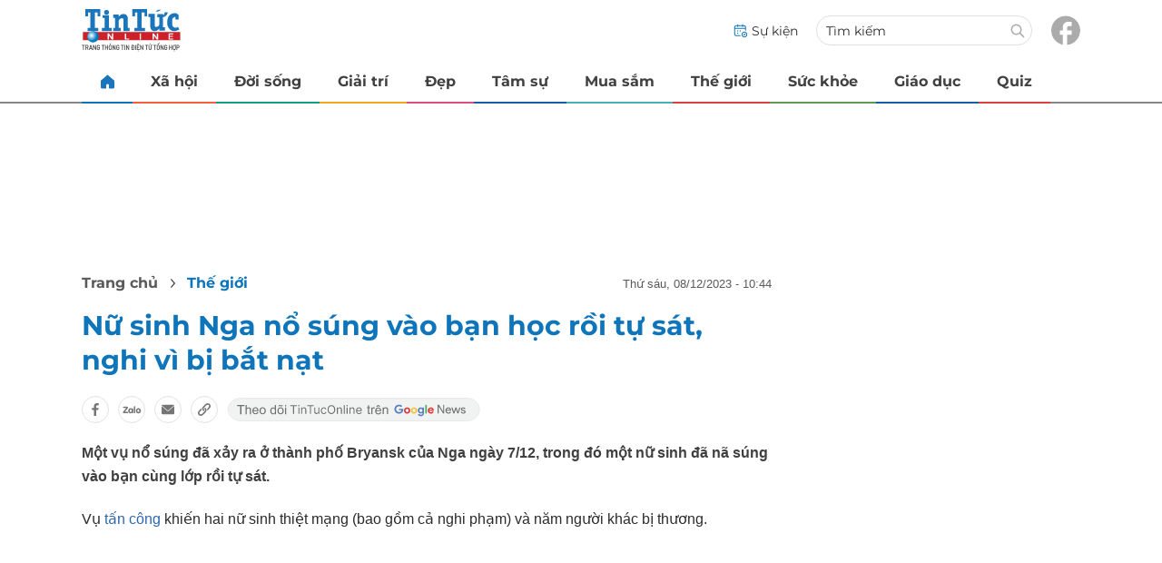

--- FILE ---
content_type: text/html
request_url: https://tintuconline.com.vn/nu-sinh-nga-no-sung-vao-ban-hoc-roi-tu-sat-nghi-vi-bi-bat-nat-584663.html
body_size: 12109
content:
<!DOCTYPE html>
<html lang="vi" translate="no">
    <head>
        <!-- BEGIN COMPONENT:: COMPONENT1629744 -->
    <meta charset="UTF-8">
    <meta http-equiv="Content-Type" content="text/html; charset=utf-8" />
    <meta name="viewport" content="width=device-width, initial-scale=1, minimum-scale=1, maximum-scale=5, user-scalable=1">    
    <meta name="language" content="vietnamese" />
    <meta name="google" content="notranslate"/>
    <meta name="format-detection" content="telephone=no" />
    <meta name="format-detection" content="email=no" />
        <title>Nữ sinh Nga nổ súng vào bạn học rồi tự sát, nghi vì bị bắt nạt</title>
            <meta name="description" content="Một vụ nổ súng đã xảy ra ở thành phố Bryansk của Nga ngày 7/12, trong đó một nữ sinh đã nã súng vào bạn cùng lớp rồi tự sát." />
        <meta name="keywords" content="nổ súng, tự sát" />
        <meta name="news_keywords" content="nổ súng, tự sát" />
            <link rel="alternate" type="application/rss+xml" href="https://tintuconline.com.vn/the-gioi.rss">
        <link id="canonical" rel="canonical" href="https://tintuconline.com.vn/nu-sinh-nga-no-sung-vao-ban-hoc-roi-tu-sat-nghi-vi-bi-bat-nat-584663.html" />
            <meta property="og:description" content="Một vụ nổ súng đã xảy ra ở thành phố Bryansk của Nga ngày 7/12, trong đó một nữ sinh đã nã súng vào bạn cùng lớp rồi tự sát." itemprop="description" />
            <meta property="og:type" content="article" />
        <meta property="og:url" content="https://tintuconline.com.vn/nu-sinh-nga-no-sung-vao-ban-hoc-roi-tu-sat-nghi-vi-bi-bat-nat-584663.html" />    
        <meta property="og:title" content="Nữ sinh Nga nổ súng vào bạn học rồi tự sát, nghi vì bị bắt nạt" itemprop="name" />
        <meta property="og:image" content="https://ttol.vietnamnetjsc.vn/images/2023/12/08/10/42/no-sung-Copy1.jpg?width=0&amp;s=FeaBZRyTTL1QxksCZTq9YA" />
    <meta property="og:site_name" content="tintuconline.com.vn" />
    <!--WebsiteSeo _ CodesVerify-->
    <!-- BEGIN COMPONENT:: COMPONENT5000029 -->
<!--<meta property="fb:pages" content="868192836554915">  -->
<!--<meta name="google-signin-client_id" content="332119470457-94pnj77pdlcpbk4m0gvi2hdej9qg8ath.apps.googleusercontent.com">-->
<!--<link href="https://plus.google.com/101087442200438387860" rel="publisher">-->
<meta property="fb:pages" content="868192836554915">
<meta name="google-signin-client_id" content="332119470457-94pnj77pdlcpbk4m0gvi2hdej9qg8ath.apps.googleusercontent.com">
<link href="https://plus.google.com/101087442200438387860" rel="publisher">

<!-- END COMPONENT:: COMPONENT5000029 -->

    <meta name="REVISIT-AFTER" content="1 DAYS" />
    <meta name="RATING" content="GENERAL" />
    <meta name="DC.title" content="tintuconline.com.vn" />
    <meta name="geo.region" content="VN-HN" />
    <meta name="geo.placename" content="Hà Nội" />
    <meta name="geo.position" content="21.013835;105.831653" />
    <meta name="ICBM" content="21.013835, 105.831653" />
    <meta name="mobile-web-app-capable" content="yes">
    <meta name="apple-mobile-web-app-capable" content="yes" />
            <meta name="robots" content="noarchive, max-snippet:-1, max-image-preview:large, max-video-preview:-1" />
    <link type="image/x-icon" href="https://static.vnncdn.net/v1/tin-tuc-online/icons/favicon-ttol.png" rel="shortcut icon">
    <link rel="apple-touch-icon-precomposed" href="https://res-files.vnncdn.net/vps_images/000001/000003/2025/2/20/72x72-52169.png" sizes="72x72">
    <link rel="apple-touch-icon-precomposed" href="https://res-files.vnncdn.net/vps_images/000001/000003/2025/2/20/144x144-52182.png" sizes="144x144">
    <link rel="apple-touch-icon-precomposed" href="https://res-files.vnncdn.net/vps_images/000001/000003/2025/2/20/57x57-52143.png" sizes="57x57">
    <link rel="apple-touch-icon-precomposed" href="https://res-files.vnncdn.net/vps_images/000001/000003/2025/2/20/144x144-52182.png" sizes="114x114">
    <link rel="nokia-touch-icon" href="https://res-files.vnncdn.net/vps_images/000001/000003/2025/2/20/57x57-52143.png">
    <link rel="apple-touch-icon-precomposed" href="https://res-files.vnncdn.net/vps_images/000001/000003/2025/2/20/144x144-52182.png" sizes="1x1">
<!-- END COMPONENT:: COMPONENT1629744 -->


        <!-- BEGIN COMPONENT:: COMPONENT1629745 -->
<script src="https://res-files.vnncdn.net/files/vnnrootconfig-2.js"></script>
<meta name="format-detection" content="telephone=no">
<!-- END COMPONENT:: COMPONENT1629745 -->


        <!-- BEGIN COMPONENT:: COMPONENT1629746 -->
<meta name="facebook-domain-verification" content="6w99ykae4xibbyw4w6ni82k7u2c60l" />
<meta http-equiv="x-dns-prefetch-control" content="on">
<link rel="dns-prefetch" href="https://comment.vietnamnet.vn"/>
<link rel="dns-prefetch" href="https://infonet.vietnamnet.vn"/>
<link rel="dns-prefetch" href="https://res-files.vnncdn.net"/>
<link rel="dns-prefetch" href="https://static-images.vnncdn.net"/>
<link rel="dns-prefetch" href="https://static2-images.vnncdn.net"/>
<link rel="dns-prefetch" href="https://static.vnncdn.net"/>
<link rel="dns-prefetch" href="https://account.vietnamnet.vn"/>
<link rel="dns-prefetch" href="https://tracking.vietnamnetad.vn"/>
<link rel="dns-prefetch" href="https://img.vietnamnetad.vn"/>
<link rel="dns-prefetch" href="https://log.vietnamnetad.vn"/>
<link rel="dns-prefetch" href="https://vads.net.vn"/>
<link rel="dns-prefetch" href="https://log.vads.net.vn"/>
<link rel="dns-prefetch" href="https://adservice.google.com"/>
<link rel="dns-prefetch" href="https://adservice.google.com.vn"/>
<link rel="dns-prefetch" href="https://fonts.googleapis.com"/>
<link rel="dns-prefetch" href="https://fonts.gstatic.com"/>
<link rel="dns-prefetch" href="https://www.googletagmanager.com"/>
<link rel="dns-prefetch" href="https://www.google-analytics.com"/>
<link rel="dns-prefetch" href="https://pagead2.googlesyndication.com"/>
<link rel="dns-prefetch" href="https://media1.admicro.vn"/>
<link rel="dns-prefetch" href="https://lg1.logging.admicro.vn"/>
<link rel="dns-prefetch" href="https://contineljs.com"/>
<link rel="dns-prefetch" href="https://static.contineljs.com"/>
<link rel="dns-prefetch" href="https://tracking.vnncdn.net"/>
<link rel="dns-prefetch" href="https://track-srv.vietnamnet.vn"/>
<link rel="preconnect" href="https://res-files.vnncdn.net"/>
<link rel="preconnect" href="https://fonts.googleapis.com"/>
<link rel="preconnect" href="https://fonts.gstatic.com"/>
<link rel="preconnect" href="https://www.googletagmanager.com"/>
<link rel="preconnect" href="https://www.google-analytics.com"/>
<link rel="preconnect" href="https://pagead2.googlesyndication.com"/>
<!-- Google Analytics 4 -->
<script async src="https://www.googletagmanager.com/gtag/js?id=G-VB6DJS7XED"></script>
    <script>
        var tracked_url = window.location.pathname + window.location.search + window.location.hash;
        var cate_path = 'the-gioi';
        if(cate_path.length>0)
        {
            tracked_url = '/' + cate_path + tracked_url;
        }
        window.dataLayer = window.dataLayer || [];
        dataLayer.push({
            'ArticleId': '584663',
            'ArticleType': 'Bài thường',
            'ArticleCategory': 'Thế giới',
            'ArticleSubCategory': '',
            'ArticleAuthor': '',
            'ArticlePublishDate': '2023-12-08T10:44:14.000 +07:00',
            'ArticleEvent': '',
            'ArticleLine': '',
            'ArticleFullUrl': tracked_url,
            'ArticleFullText': '',
            'userN': ''
        });
    </script>
    <!-- Global site tag (gtag.js) - Google Analytics 4 -->
    <script>
        window.dataLayer = window.dataLayer || [];
        function gtag(){dataLayer.push(arguments);}
        gtag('js', new Date());
        gtag('config', 'G-VB6DJS7XED');
    </script>
    <!-- Google Tag Manager  -->
    <script>
        (function(w,d,s,l,i){w[l]=w[l]||[];w[l].push({'gtm.start':
        new Date().getTime(),event:'gtm.js'});var f=d.getElementsByTagName(s)[0],
        j=d.createElement(s),dl=l!='dataLayer'?'&l='+l:'';j.async=true;j.src=
        'https://www.googletagmanager.com/gtm.js?id='+i+dl;f.parentNode.insertBefore(j,f);
        })(window,document,'script','dataLayer','GTM-WGQJGGH');
    </script>
    <script type="application/ld+json">
    {
        "@context": "http://schema.org",
        "@type": "BreadcrumbList",
        "itemListElement": [{
        "@type": "ListItem",
        "position": 1,
        "item": "https://tintuconline.com.vn",
        "name": "Trang chủ"
        }
        
,{"@type": "ListItem","position": 2,"name": "Thế giới","item": "https://tintuconline.com.vn/the-gioi"}]
    }
    </script> 
    <script type="application/ld+json">
    {
        "@context": "http://schema.org",
        "@type": "NewsArticle",
        "mainEntityOfPage":{
            "@type":"WebPage",
            "@id":"https://tintuconline.com.vn/nu-sinh-nga-no-sung-vao-ban-hoc-roi-tu-sat-nghi-vi-bi-bat-nat-584663.html"
        },
        "headline": "Nữ sinh Nga nổ súng vào bạn học rồi tự sát, nghi vì bị bắt nạt",
        "image": {
            "@type": "ImageObject",
            "url": "https://ttol.vietnamnetjsc.vn/images/2023/12/08/10/42/no-sung-Copy1.jpg?width=0&amp;s=FeaBZRyTTL1QxksCZTq9YA",
            "width": 700,
            "height":400
        },
        "datePublished": "2023-12-08T10:44:14.000 +07:00",
        "dateModified": "2023-12-08T10:44:14.000 +07:00",
        "author": [],
        "publisher": {
            "@type": "Organization",
            "name": "https://tintuconline.com.vn",
            "logo": {
            "@type": "ImageObject",
            "url": "https://res-files.vnncdn.net/vps_images/000001/000003/2025/2/20/144x144-52182.png",
            "width": 130,
            "height": 60
            }
        },
        "description": "Một vụ nổ súng đã xảy ra ở thành phố Bryansk của Nga ngày 7/12, trong đó một nữ sinh đã nã súng vào bạn cùng lớp rồi tự sát."
    }
    </script>
<script type="text/javascript">
window.AviviD = window.AviviD || {settings:{},status:{}}; AviviD.web_id = "tintuconline"; AviviD.category_id = "20250225000001"; AviviD.tracking_platform = 'likr'; (function(w,d,s,l,i){w[l]=w[l]||[];w[l].push({'gtm.start': new Date().getTime(),event:'gtm.js'});var f=d.getElementsByTagName(s)[0], j=d.createElement(s),dl=l!='dataLayer'?'&l='+l:'';j.async=true;j.src= 'https://www.googletagmanager.com/gtm.js?id='+i+dl+'&timestamp='+new Date().getTime();f.parentNode.insertBefore(j,f); })(window,document,'script','dataLayer','GTM-W9F4QDN'); (function(w,d,s,l,i){w[l]=w[l]||[];w[l].push({'gtm.start': new Date().getTime(),event:'gtm.js'});var f=d.getElementsByTagName(s)[0], j=d.createElement(s),dl=l!='dataLayer'?'&l='+l:'';j.async=true;j.src= 'https://www.googletagmanager.com/gtm.js?id='+i+dl+'&timestamp='+new Date().getTime();f.parentNode.insertBefore(j,f); })(window,document,'script','dataLayer','GTM-MKB8VFG');
</script>
<!-- END COMPONENT:: COMPONENT1629746 -->

        
        <link vnn="vnncss" rel="stylesheet" href="https://res-files.tintuconline.com.vn/vps_jscss/00002/000012/2025/9/5/css-adc27a74e76c4dadb252f578ad354f4a-desktop-1014-59.css?s=UPSo-jvSzk9vE5bedzBdjg" />

        <!-- BEGIN COMPONENT:: COMPONENT1629747 -->

<!-- END COMPONENT:: COMPONENT1629747 -->

        
        
    </head>

    <body>
        <!-- BEGIN COMPONENT:: COMPONENT1629748 -->
<noscript><iframe src="https://www.googletagmanager.com/ns.html?id=GTM-WGQJGGH" height="0" width="0" style="display:none;visibility:hidden"></iframe></noscript>
<!-- End Google Tag Manager (noscript) -->

<input type="hidden" vadscore-url="https://img.vietnamnetad.vn/vadsv2/vadscore.v34.js">
<!-- END COMPONENT:: COMPONENT1629748 -->


        <div class="wrapper">
            <!-- BEGIN COMPONENT:: COMPONENT1629749 -->
    <div id="adzone39" class="vmcadszone banner-top-mashead mobile ads-mobile" data="https://vads.net.vn/Ad?z=39&w=3&domain={p}&isvast=0" style="width: 100vw;min-height: calc(100vw/2);"></div>
<!-- END COMPONENT:: COMPONENT1629749 -->




            <div class="header-anniversary-50years">
                <!-- <style>
                    .header-anniversary-50years .header {
                        background-image: url("https://static.vnncdn.net/v1/tin-tuc-online/backgrounds/bg-pc-header-ttol-2-9-2025.jpg");
                        background-repeat: no-repeat;
                        background-position: 35%;
                        background-size: cover;
                    }

                    .header-anniversary-50years .menus {
                        background: #fff;
                    }

                    @media screen and (max-width: 1023px) {
                        
                    }
                    
                    @media screen and (max-width: 767px) {
                        .header-anniversary-50years {
                            background-image: unset;
                        }

                        .header-anniversary-50years .header {
                            background-image: url("https://static.vnncdn.net/v1/tin-tuc-online/backgrounds/bg-mb-header-ttol-2-9-2025.jpg");
                            background-repeat: no-repeat;
                            background-position: top;
                            background-size: cover;
                        }
                    }
                </style> -->

                <!-- BEGIN COMPONENT:: COMPONENT1629750 -->
<header class="header vnn-header">
    <div class="header__main">
        <div class="header__left">
            <button type="button" class="btn-hamburger" title="Hamburger menu">
                <span class="icon-hamburger" style="background-position: center; background-repeat: no-repeat; background-size: contain;"></span>
            </button>
                <a href='/' class="logo-website">
                    <!-- BEGIN COMPONENT:: COMPONENT1629753 -->


<img class="" src="https://static.vnncdn.net/v1/tin-tuc-online/logos/logo-tin-tuc-online.svg" alt="logotintuconline.svg" />


<!-- END COMPONENT:: COMPONENT1629753 -->

                </a>
            <!-- BEGIN COMPONENT:: COMPONENT1629765 -->
<!-- END COMPONENT:: COMPONENT1629765 -->

        </div>
        <ul class="header__right">       
            <li class="header__right-item">
                <a href="/su-kien">
                    <span class="icon-su-kien"></span>
                    <span>Sự kiện</span>
                </a>
            </li>
            <li class="header__right-item form-search-wrapper">
                <form method="get" action="/tim-kiem" class="form-search">
                    <input type="text" class="field-input" name="q" placeholder="Tìm kiếm">
                    <button class="btn-submit">
                        <span class="icon-search"></span>
                    </button>
                </form>
                <label for="toggleExpand">
                    <span class="icon-search"></span>
                </label>
            </li>
            <li class="header__right-item">
                <a href="https://www.facebook.com/tintuconlinevnn">
                    <span class="icon-fb"></span>
                </a>
            </li>
        </ul>
    </div>

    <input id="toggleExpand" type="checkbox" hidden/>
    <form class="form-search-expand" method="get" action="/tim-kiem">
        <label class="btn-back" for="toggleExpand">
            <img src="https://static.vnncdn.net/v1/tin-tuc-online/icons/icon-back.svg" alt="icon"/>
        </label>
        <input type="text" placeholder="Nhập từ khóa để tìm kiếm..."/ name="q">
        <button class="btn-submit">
            <span class="icon-search"></span>
        </button>
    </form>
</header>
<!-- END COMPONENT:: COMPONENT1629750 -->


                <!-- BEGIN COMPONENT:: COMPONENT1629751 -->

<nav class="menus">
    <div class="menus__wrapper swiper">
        <ul class="menus__list swiper-wrapper">
            <li class="menus__list-item swiper-slide" routerActive="/" exact="true">
                <a href="/" title="tintuconline"><span class="icon-home"></span></a>
            </li>
                    <li class="menus__list-item swiper-slide" routerActive="/xa-hoi">
                            <a title="Xã hội" href="/xa-hoi" data-utm-source="#source=trangchu&medium=menu-top">
                                Xã hội
                            </a>

                    </li>
                    <li class="menus__list-item swiper-slide" routerActive="/doi-song">
                            <a title="Đời sống" href="/doi-song" data-utm-source="#source=trangchu&medium=menu-top">
                                Đời sống
                            </a>

                    </li>
                    <li class="menus__list-item swiper-slide" routerActive="/giai-tri">
                            <a title="Giải trí" href="/giai-tri" data-utm-source="#source=trangchu&medium=menu-top">
                                Giải trí
                            </a>

                    </li>
                    <li class="menus__list-item swiper-slide" routerActive="/dep">
                            <a title="Đẹp" href="/dep" data-utm-source="#source=trangchu&medium=menu-top">
                                Đẹp
                            </a>

                    </li>
                    <li class="menus__list-item swiper-slide" routerActive="/tam-su">
                            <a title="Tâm sự" href="/tam-su" data-utm-source="#source=trangchu&medium=menu-top">
                                Tâm sự
                            </a>

                    </li>
                    <li class="menus__list-item swiper-slide" routerActive="/mua-sam">
                            <a title="Mua sắm" href="/mua-sam" data-utm-source="#source=trangchu&medium=menu-top">
                                Mua sắm
                            </a>

                    </li>
                    <li class="menus__list-item swiper-slide" routerActive="/the-gioi">
                            <a title="Thế giới" href="/the-gioi" data-utm-source="#source=trangchu&medium=menu-top">
                                Thế giới
                            </a>

                    </li>
                    <li class="menus__list-item swiper-slide" routerActive="/suc-khoe">
                            <a title="Sức khỏe" href="/suc-khoe" data-utm-source="#source=trangchu&medium=menu-top">
                                Sức khỏe
                            </a>

                    </li>
                    <li class="menus__list-item swiper-slide" routerActive="/giao-duc">
                            <a title="Giáo dục" href="/giao-duc" data-utm-source="#source=trangchu&medium=menu-top">
                                Giáo dục
                            </a>

                    </li>
                    <li class="menus__list-item swiper-slide" routerActive="/quiz">
                            <a title="Quiz" href="/quiz" data-utm-source="#source=trangchu&medium=menu-top">
                                Quiz
                            </a>

                    </li>
        </ul>
        <div class="menus__pagination">
            <button class="nav-directNext hidden" title="Next">
                <span class="icon-directNext"></span>
            </button>
            <button class="nav-directPrev hidden" title="Previous">
                <span class="icon-directPrev"></span>
            </button>
        </div>
    </div>
</nav>

<!-- BEGIN COMPONENT:: COMPONENT1629752 -->
<div class="hamburger ">
    <div class="hamburger__wrapper">
        <div class="hamburger__head">
            <h2 class="logo-website">
                <a href="/" title="ttol">
                    <!-- BEGIN COMPONENT:: COMPONENT1629753 -->


<img class="" src="https://static.vnncdn.net/v1/tin-tuc-online/logos/logo-tin-tuc-online.svg" alt="logotintuconline.svg" />


<!-- END COMPONENT:: COMPONENT1629753 -->

                </a>
            </h2>
            
            <button class="btn-hamburger" type="button" title="Hamburger menu">
                <span class="icon-close"></span>
            </button>
        </div>
        <div class="hamburger__main">       
                <ul class="hamburger__main-list">
                            <li class="hamburger__main-item">
                                <a  title="Xã hội" href="/xa-hoi">Xã hội</a>
                            </li>
                            <li class="hamburger__main-item">
                                <a  title="Đời sống" href="/doi-song">Đời sống</a>
                            </li>
                            <li class="hamburger__main-item">
                                <a  title="Giải trí" href="/giai-tri">Giải trí</a>
                            </li>
                            <li class="hamburger__main-item">
                                <a  title="Đẹp" href="/dep">Đẹp</a>
                            </li>
                            <li class="hamburger__main-item">
                                <a  title="Tâm sự" href="/tam-su">Tâm sự</a>
                            </li>
                            <li class="hamburger__main-item">
                                <a  title="Mua sắm" href="/mua-sam">Mua sắm</a>
                            </li>
                            <li class="hamburger__main-item">
                                <a  title="Thế giới" href="/the-gioi">Thế giới</a>
                            </li>
                            <li class="hamburger__main-item">
                                <a  title="Sức khỏe" href="/suc-khoe">Sức khỏe</a>
                            </li>
                            <li class="hamburger__main-item">
                                <a  title="Giáo dục" href="/giao-duc">Giáo dục</a>
                            </li>
                            <li class="hamburger__main-item">
                                <a  title="Quiz" href="/quiz">Quiz</a>
                            </li>
                </ul>
        </div>
        <div class="hamburger__bottom">
            <ul class="hamburger__bottom-social">
                <li class="hamburger__bottom-social--item">
                    <a href="/su-kien" class="social-text">Sự kiện</a>
                </li>
                <li class="hamburger__bottom-social--item">
                    <a href="/tuyen-bai">Tuyến bài</a>
                </li>
            </ul>
        </div>
    </div>
</div>
<!-- END COMPONENT:: COMPONENT1629752 -->

<!-- END COMPONENT:: COMPONENT1629751 -->

            </div>

            <!-- BEGIN COMPONENT:: COMPONENT1629755 -->

<div class="vmcadszone desktop ads-desktop mt-20" id="adzone1" data="https://vads.net.vn/Ad?z=1&w=3&domain={p}&isvast=0" style="min-height: 170px;"></div>
<!-- END COMPONENT:: COMPONENT1629755 -->


            <!-- BEGIN COMPONENT:: COMPONENT1629766 -->

<!-- END COMPONENT:: COMPONENT1629766 -->



                    <input type="hidden" id="layoutCustom" data-value="" data-value-layout="COMPONENT1629763" data-type="1">
<!-- BEGIN COMPONENT:: COMPONENT1629802 -->

<!-- BEGIN COMPONENT:: COMPONENT1629772 -->



<script> 
    window.vnnads = {
        url: 'https://tintuconline.com.vn/the-gioi'
    };
</script>

    <input type="hidden" id="queryCatUrl" data-query-caturl="caturl" value="/the-gioi">
    <div style="display:none;" articletrackingv3="true" domain="vietnamnet.vn" categoryalias="/the-gioi" articleid="584663" action="view"></div>


<input type="hidden" class="vnn-user-info"/>
<input type="hidden" data-id="584663" name="currenttitle" class="current-title" title="N&#x1EEF; sinh Nga n&#x1ED5; s&#xFA;ng v&#xE0;o b&#x1EA1;n h&#x1ECD;c r&#x1ED3;i t&#x1EF1; s&#xE1;t, nghi v&#xEC; b&#x1ECB; b&#x1EAF;t n&#x1EA1;t">
<input type="hidden" id="infoConfigGlobalId" template-group-id="2019004" data-premium='False'  data-cate-podcast="false" data-display-type='1' data-url-main-cate="/the-gioi" data-objectid-encrypt="ovm7w46l6oajPh6ov_Rjyw.." data-objectid="584663" data-categoryid="01QY7I" data-pageid="adc27a74e76c4dadb252f578ad354f4a" data-componentid="COMPONENT1629745" data-websiteid="000012" data-catname="chitiet">




<input type="hidden" class="vnn-panorama-module" css='["https://res-files.tintuconline.com.vn/vps_jscss/00002/000012/2025/2/26/panorama-75-1093.css?width=0\u0026s=U8cw6rBK1aEomzPMHMOOtg","https://res-files.tintuconline.com.vn/vps_jscss/00002/000012/2025/2/26/pannellum-59-1094.css?width=0\u0026s=rUhfzYT9z2dDJI9WrWvD9Q"]' script='https://res-files.tintuconline.com.vn/vps_jscss/00002/000012/2025/2/26/vnnpanorama-90-1095.js?width=0&amp;s=KdUqPSIMTE6JCTlshhlmtg'>

<!-- END COMPONENT:: COMPONENT1629772 -->


<!-- BEGIN COMPONENT:: COMPONENT1629773 -->

    <div class="nav-controls nav__controls vnn-nav-control vnn-share-social ">
        <div class="nav-controls__menu">
           <div class="nav-controls__menu-left">
                <button class="nav-controls__menu-btn vnn-control-hamburger-btn action-item--more-1">
                    <span class="icon-hamburger"></span>
                </button>
                <a href="/" class="logo-website">

                    <img src="https://static.vnncdn.net/v1/tin-tuc-online/logos/logo-tin-tuc-online.svg" alt="logotintuconline">
                </a>
            </div>
            <div class="nav-controls__menu-group">
                <button class="item-share vnn-share-social-btn"></button>
                <button class="item-text-range vnn-text-range-btn">Aa</button>
            </div>
        </div>
        <div class="nav-controls__share vnn-nav-control-share">
            <button class="vnn-btn-share facebook" data-url="/nu-sinh-nga-no-sung-vao-ban-hoc-roi-tu-sat-nghi-vi-bi-bat-nat-584663.html" data-share-type="facebook" title="Chia sẻ với Facebook">
                <img src="https://static.vnncdn.net/v1/2sao/icons/facebook-share-social.svg" alt="share facebook">
                <span>Facebook</span>
            </button>
            <button class="vnn-btn-share email" data-title="N&#x1EEF; sinh Nga n&#x1ED5; s&#xFA;ng v&#xE0;o b&#x1EA1;n h&#x1ECD;c r&#x1ED3;i t&#x1EF1; s&#xE1;t, nghi v&#xEC; b&#x1ECB; b&#x1EAF;t n&#x1EA1;t" data-share-type="email" data-url="/nu-sinh-nga-no-sung-vao-ban-hoc-roi-tu-sat-nghi-vi-bi-bat-nat-584663.html" title="Chia sẻ với Email">
                <img src="https://static.vnncdn.net/v1/2sao/icons/email-share-social.svg" alt="share email">
                <span>Email</span>
            </button>
            <button class="vnn-btn-share zalo" data-title="N&#x1EEF; sinh Nga n&#x1ED5; s&#xFA;ng v&#xE0;o b&#x1EA1;n h&#x1ECD;c r&#x1ED3;i t&#x1EF1; s&#xE1;t, nghi v&#xEC; b&#x1ECB; b&#x1EAF;t n&#x1EA1;t" data-url="/nu-sinh-nga-no-sung-vao-ban-hoc-roi-tu-sat-nghi-vi-bi-bat-nat-584663.html" title="Chia sẻ với Zalo" data-share-type="zalo">
                <img src="https://static.vnncdn.net/v1/2sao/icons/zalo-share-social.svg" alt="share zalo">
                <div class="zalo-share-button" data-href="" data-oaid="579745863508352884" data-layout="4" data-color="blue" data-customize="true"></div>
                <span>Zalo</span>
            </button>
            <button class="vnn-btn-share copy-url" data-share-type="share" data-url="/nu-sinh-nga-no-sung-vao-ban-hoc-roi-tu-sat-nghi-vi-bi-bat-nat-584663.html" title="Sao chép liên kết">
                <img src="https://static.vnncdn.net/v1/2sao/icons/link-share-social.svg" alt="share link">
                <span>Sao chép liên kết</span>
            </button>
        </div>
        <div class="nav-controls__text vnn-nav-control-text">
            <span class="text-left">Aa</span>
            <input min="100" max="135" value="25" type="range" step="0.5">
            <span class="text-right">Aa</span>
        </div>
    </div>
<!-- END COMPONENT:: COMPONENT1629773 -->


        <div class="main bg-white">
            <div class="container detail-page gap-40 ">
                <div class="container__left not-pl">
                    <!-- BEGIN COMPONENT:: COMPONENT1629774 -->

    <div class="bread-crumb-detail sm-show-time">
        <ul>
            <li>
                <a href="/">
                <span class="show-name-desktop">Trang chủ</span>
                <span class="show-icon-mobile">
                    <img class="icon-home" src="https://static.vnncdn.net/v1/icon/home_mobile.svg"
                        alt="https://static.vnncdn.net/v1/icon/home_mobile.svg" />            
                </span>
                    
                </a>
            </li>
        
                <li>
                    <a href="/the-gioi" title="Thế giới">
                        Thế giới
                    </a>
                </li>
        </ul>
            <div class="bread-crumb-detail__time">
                <p>Thứ Sáu, 08/12/2023 - 10:44</p>
            </div>
    </div>
<!-- END COMPONENT:: COMPONENT1629774 -->


                    <div class="content-detail content-detail-type-1 content-mobile-change">

                        <h1 class="content-detail-title">Nữ sinh Nga nổ súng vào bạn học rồi tự sát, nghi vì bị bắt nạt</h1>

                        <!-- BEGIN COMPONENT:: COMPONENT1629779 -->



<!-- END COMPONENT:: COMPONENT1629779 -->

                        
                        <!-- BEGIN COMPONENT:: COMPONENT1629781 -->

<!-- END COMPONENT:: COMPONENT1629781 -->


                        <!-- BEGIN COMPONENT:: COMPONENT1629789 -->

<div class="vnn-share-social share-social sm-hidden ">
    <a class="share-social__link facebook vnn-btn-share hidden-md" title="Chia sẻ bài viết lên facebook" href="javasctip:void(0);" data-url="/nu-sinh-nga-no-sung-vao-ban-hoc-roi-tu-sat-nghi-vi-bi-bat-nat-584663.html"
        data-share-type="facebook">
        <span class="icon"></span>
    </a>
    <a class="share-social__link zalo vnn-btn-share hidden-md" title="Chia sẻ bài viết lên zalo" href="javasctip:void(0);" data-title="Nữ sinh Nga nổ súng vào bạn học rồi tự sát, nghi vì bị bắt nạt"
        data-url="/nu-sinh-nga-no-sung-vao-ban-hoc-roi-tu-sat-nghi-vi-bi-bat-nat-584663.html" data-share-type="zalo">
        <div class="zalo-share-button" data-href="" data-oaid="579745863508352884" data-layout="4" data-color="blue"
            data-customize="true"></div>
        <span class="icon"></span>
    </a>
    <a class="share-social__link email vnn-btn-share hidden-md" title="Chia sẻ bài viết lên email" href="javasctip:void(0);" data-title="Nữ sinh Nga nổ súng vào bạn học rồi tự sát, nghi vì bị bắt nạt"
        data-url="/nu-sinh-nga-no-sung-vao-ban-hoc-roi-tu-sat-nghi-vi-bi-bat-nat-584663.html" data-share-type="email">
        <span class="icon"></span>
    </a>
    <a class="share-social__link share tooltip vnn-btn-share hidden-md" href="javasctip:void(0);" title="Sao chép liên kết" data-url="/nu-sinh-nga-no-sung-vao-ban-hoc-roi-tu-sat-nghi-vi-bi-bat-nat-584663.html"
        data-share-type="share">
        <span class="tooltiptext" id="myTooltip">Sao chép liên kết</span>
        <span class="icon"></span>
    </a>
        <a class="gg_news" rel="noopener nofollow" target="_blank" alt="Theo dõi Tintuconline trên Google News"
            href="https://news.google.com/publications/CAAqBwgKMJ_izgswzv3lAw?hl=vi&gl=VN&ceid=VN%3Avi">
            <img src="https://static.vnncdn.net/v1/tin-tuc-online/icons/icon-follow-ttol-gg.svg" alt="Theo dõi Tintuconline trên Google News">
        </a>
</div>
<!-- END COMPONENT:: COMPONENT1629789 -->


                        <!-- BEGIN COMPONENT:: COMPONENT1629815 -->

<!-- END COMPONENT:: COMPONENT1629815 -->


                        <!-- BEGIN COMPONENT:: COMPONENT1629808 -->
<!-- END COMPONENT:: COMPONENT1629808 -->


                        <h2 class="content-detail-sapo sm-sapo-mb-0">Một vụ nổ súng đã xảy ra ở thành phố Bryansk của Nga ngày 7/12, trong đó một nữ sinh đã nã súng vào bạn cùng lớp rồi tự sát.</h2>
                        <div class="maincontent main-content" id="maincontent">
<p style="text-align: justify;">Vụ <a href="https://tintuconline.com.vn/tags/tan-cong-208584.vnn">tấn công</a> khiến hai nữ sinh thiệt mạng (bao gồm cả nghi phạm) và năm người khác bị thương.</p>

<p style="text-align:center"><picture><!--[if IE 9]><video style="display: none;"><![endif]--><source data-srcset="https://ttol.vietnamnetjsc.vn/images/2023/12/08/10/42/no-sung.jpg?width=0&amp;s=6L9sWYMTk1xALqhSewZWaQ" media="--large"><!--[if IE 9]></video><![endif]--><img style="margin:5px; width:650px" src="[data-uri]" data-original="https://ttol.vietnamnetjsc.vn/images/2023/12/08/10/42/no-sung.jpg?width=0&amp;s=6L9sWYMTk1xALqhSewZWaQ" class="lazy " data-srcset="https://ttol.vietnamnetjsc.vn/images/2023/12/08/10/42/no-sung.jpg?width=0&amp;s=6L9sWYMTk1xALqhSewZWaQ" alt="Nữ sinh Nga nổ súng vào bạn học rồi tự sát, nghi vì bị bắt nạt-1" data-thumb-small-src="https://ttol.vietnamnetjsc.vn/images/2023/12/08/10/42/no-sung.jpg?width=260&amp;s=IKtNBXSbVurWf-WiEVGNOA"></picture></p>

<p style="text-align: justify;">Bộ Y tế cho biết cả năm nạn nhân bị thương đều là thanh thiếu niên và đã được đưa đến bệnh viện điều trị. Tình trạng của họ đã ổn định. Một người đang được phẫu thuật.</p>

<p style="text-align: justify;">Ủy ban Điều tra Nga xác định nghi phạm là một nữ sinh 14 tuổi. Nữ sinh này đã nã đạn vào bạn học bằng một khẩu súng nạp đạn kiểu bơm, sau đó tự sát.</p>

<p style="text-align: justify;">Một số tờ báo cho biết nghi phạm đã sử dụng khẩu súng săn của bố để nhắm vào một nhóm nam sinh đang bắt nạt cô bé trong thời gian gần đây.</p>

<p style="text-align: justify;">Nghị sĩ Nga Aleksandr Khinshtein đã đăng một bức ảnh về thứ mà ông cho là vũ khí sử dụng trong vụ tấn công, được xác định là Bekas-3, một loại súng săn.</p>

<p style="text-align: justify;">Xả súng ở trường học tương đối hiếm ở Nga. Bryansk, một thành phố nằm cách Mátxcơva khoảng 340 km về phía Tây Nam, đã xảy ra sự cố liên quan đến súng hơi vào năm 2014, khi một học sinh 15 tuổi mang súng hơi đến trường và sử dụng nó khi cãi nhau với các bạn cùng lớp. Vụ việc khiến một bé gái bị thương nhẹ.</p>

<div style="width: auto;background: #e4e4e4;padding: 15px;display: block;clear: both;border-radius: 5px;overflow:hidden;max-width: 100%;"><a href="/the-gioi/no-sung-lien-tiep-tai-cac-bua-tiec-lon-o-my-n-579673.html" style="display: inline-block;width: 25%;float: left;margin-right:10px;"><picture><!--[if IE 9]><video style="display: none;"><![endif]--><source data-srcset="https://ttol.vietnamnetjsc.vn/images/2023/10/30/06/25/no-sung1-Copy1.jpg?width=0&amp;s=OaIeeU7n6jligJ5Gy71QhQ" media="--large"><!--[if IE 9]></video><![endif]--><img style="max-width:100% !important; min-width:inherit" src="[data-uri]" data-original="https://ttol.vietnamnetjsc.vn/images/2023/10/30/06/25/no-sung1-Copy1.jpg?width=0&amp;s=OaIeeU7n6jligJ5Gy71QhQ" class="lazy ingorestyle" data-srcset="https://ttol.vietnamnetjsc.vn/images/2023/10/30/06/25/no-sung1-Copy1.jpg?width=0&amp;s=OaIeeU7n6jligJ5Gy71QhQ" alt="Nữ sinh Nga nổ súng vào bạn học rồi tự sát, nghi vì bị bắt nạt-2" data-thumb-small-src="https://ttol.vietnamnetjsc.vn/images/2023/10/30/06/25/no-sung1-Copy1.jpg?width=260&amp;s=8k2FrzaNTAxIrUiPwSOd_g"></picture></a><a href="/vnn/the-gioi/" style="color: #ff0000;text-decoration: none;font-size: 13px;font-weight:400;width: calc(75% - 10px);display: inline-block;">Thế giới</a>

<div class="embed-news-title"><a href="/the-gioi/no-sung-lien-tiep-tai-cac-bua-tiec-lon-o-my-n-579673.html">Nổ súng liên tiếp tại các bữa tiệc lớn ở Mỹ</a></div>
</div>

<p style="text-align: justify;">Theo Tiền Phong</p>                        </div>


                    </div>

                    <!-- BEGIN COMPONENT:: COMPONENT1629821 -->


<!-- END COMPONENT:: COMPONENT1629821 -->


                    <!-- BEGIN COMPONENT:: COMPONENT1629809 -->
<!-- END COMPONENT:: COMPONENT1629809 -->

                    
                    <!-- BEGIN COMPONENT:: COMPONENT1629777 -->
<div id="vnnid-box-vote" pageType="6" idType="584663" class="vote-news-detail vote-news-type-1 flex justify-center"></div>
<!-- END COMPONENT:: COMPONENT1629777 -->

                    
                    <!-- BEGIN COMPONENT:: COMPONENT1629787 -->
<script src="https://uat-cms-files.vietnamnet.vn/vps_jscss/000001/000007/2024/12/26/vnncollectinformationmodule-435.js"></script>

<div class="collectInfomationBox"></div>
<!-- END COMPONENT:: COMPONENT1629787 -->


                    <!-- BEGIN COMPONENT:: COMPONENT1629788 -->
<!-- END COMPONENT:: COMPONENT1629788 -->


                    <!-- BEGIN COMPONENT:: COMPONENT1629843 -->

<div class="vmcadszone mobile ads-mobile " id="adzone93" data="https://vads.net.vn/Ad?z=93&w=3&domain={p}&isvast=0"></div>
<!-- END COMPONENT:: COMPONENT1629843 -->


                    <!-- BEGIN COMPONENT:: COMPONENT1629784 -->


        <div class="related-news bg-blue-pale pt-24 mt-20">
            <div class="related-news__heading">
                <div class="title__page d-flex align-items-start justify-content-between ">
                    <div class="title__page--left d-flex align-items-center">
                        <h2 class="d-block text-upper title__page--name">Tin liên quan</h2> 
                    </div>
                </div>
            </div>
            <ul>
                    <li>
                        <h3>
                            <a href="/5-nguoi-chet-18-nguoi-bi-thuong-trong-vu-no-sung-tai-hop-dem-o-my-542766.html" title="5 người chết, 18 người bị thương trong vụ nổ súng tại hộp đêm ở Mỹ" data-utm-source="#vnn_source=chitiet&amp;vnn_medium=tinlienquan1">
                                5 người chết, 18 người bị thương trong vụ nổ súng tại hộp đêm ở Mỹ
                            </a>
                        </h3>
                    </li>
                    <li>
                        <h3>
                            <a href="/quan-ly-walmart-no-sung-giet-6-dong-nghiep-truoc-khi-tu-sat-543198.html" title="Quản lý Walmart nổ súng giết 6 đồng nghiệp trước khi tự sát" data-utm-source="#vnn_source=chitiet&amp;vnn_medium=tinlienquan2">
                                Quản lý Walmart nổ súng giết 6 đồng nghiệp trước khi tự sát
                            </a>
                        </h3>
                    </li>
                    <li>
                        <h3>
                            <a href="/nong-no-sung-tai-le-hoi-don-tet-nguyen-dan-o-california-my-549550.html" title="Nóng: Nổ súng tại lễ hội đón Tết Nguyên đán ở California, Mỹ" data-utm-source="#vnn_source=chitiet&amp;vnn_medium=tinlienquan3">
                                Nóng: Nổ súng tại lễ hội đón Tết Nguyên đán ở California, Mỹ
                            </a>
                        </h3>
                    </li>
            </ul>
        </div>

<!-- END COMPONENT:: COMPONENT1629784 -->


                    <!-- BEGIN COMPONENT:: COMPONENT1629781 -->

<!-- END COMPONENT:: COMPONENT1629781 -->


                    <!-- BEGIN COMPONENT:: COMPONENT1629789 -->

<div class="vnn-share-social share-social regular-post ">
    <a class="share-social__link facebook vnn-btn-share hidden-md" title="Chia sẻ bài viết lên facebook" href="javasctip:void(0);" data-url="/nu-sinh-nga-no-sung-vao-ban-hoc-roi-tu-sat-nghi-vi-bi-bat-nat-584663.html"
        data-share-type="facebook">
        <span class="icon"></span>
    </a>
    <a class="share-social__link zalo vnn-btn-share hidden-md" title="Chia sẻ bài viết lên zalo" href="javasctip:void(0);" data-title="Nữ sinh Nga nổ súng vào bạn học rồi tự sát, nghi vì bị bắt nạt"
        data-url="/nu-sinh-nga-no-sung-vao-ban-hoc-roi-tu-sat-nghi-vi-bi-bat-nat-584663.html" data-share-type="zalo">
        <div class="zalo-share-button" data-href="" data-oaid="579745863508352884" data-layout="4" data-color="blue"
            data-customize="true"></div>
        <span class="icon"></span>
    </a>
    <a class="share-social__link email vnn-btn-share hidden-md" title="Chia sẻ bài viết lên email" href="javasctip:void(0);" data-title="Nữ sinh Nga nổ súng vào bạn học rồi tự sát, nghi vì bị bắt nạt"
        data-url="/nu-sinh-nga-no-sung-vao-ban-hoc-roi-tu-sat-nghi-vi-bi-bat-nat-584663.html" data-share-type="email">
        <span class="icon"></span>
    </a>
    <a class="share-social__link share tooltip vnn-btn-share hidden-md" href="javasctip:void(0);" title="Sao chép liên kết" data-url="/nu-sinh-nga-no-sung-vao-ban-hoc-roi-tu-sat-nghi-vi-bi-bat-nat-584663.html"
        data-share-type="share">
        <span class="tooltiptext" id="myTooltip">Sao chép liên kết</span>
        <span class="icon"></span>
    </a>
        <a class="gg_news" rel="noopener nofollow" target="_blank" alt="Theo dõi Tintuconline trên Google News"
            href="https://news.google.com/publications/CAAqBwgKMJ_izgswzv3lAw?hl=vi&gl=VN&ceid=VN%3Avi">
            <img src="https://static.vnncdn.net/v1/tin-tuc-online/icons/icon-follow-ttol-gg.svg" alt="Theo dõi Tintuconline trên Google News">
        </a>
</div>
<!-- END COMPONENT:: COMPONENT1629789 -->


                    <!-- BEGIN COMPONENT:: COMPONENT1629782 -->



<div class="topic-box mt-20"> 

        <div class="topic-box__anotherTag">
            <div class="anotherTag-title">Các chủ đề khác:</div>
                <li class="anotherTag-item">
                    <h3 title="nổ súng">
                        <a href="/no-sung-tag214610.html" title="nổ súng">
                            nổ súng
                        </a>
                    </h3>
                </li>
        </div>
</div>
<!-- END COMPONENT:: COMPONENT1629782 -->


                    <!-- BEGIN COMPONENT:: COMPONENT1629810 -->
<div class="vmcadszone mt-15 desktop ads-desktop" id="adzone92" data="https://vads.net.vn/Ad?z=92&w=3&domain={p}&isvast=0"></div>
<!-- END COMPONENT:: COMPONENT1629810 -->


                    <!-- BEGIN COMPONENT:: COMPONENT1629811 -->
<div id="adzone46" class="vmcadszone mb-20 desktop ads-desktop" data="https://vads.net.vn/Ad?z=46&w=3&domain={p}&isvast=0"></div>
<div id="adzone78" class="vmcadszone mb-20 desktop ads-desktop" data="https://vads.net.vn/Ad?z=78&w=3&domain={p}&isvast=0"></div>
<div id="adzone66" class="vmcadszone hidden desktop ads-desktop" data="https://vads.net.vn/Ad?z=66&w=3&domain={p}&isvast=0"></div>
<div id="adzone63" class="vmcadszone hidden desktop ads-desktop" data="https://vads.net.vn/Ad?z=63&w=3&domain={p}&isvast=0"></div>
<div id="adzone37" class="vmcadszone hidden desktop ads-desktop" data="https://vads.net.vn/Ad?z=37&w=3&domain={p}&isvast=0"></div>
<!-- END COMPONENT:: COMPONENT1629811 -->



                    <!-- BEGIN COMPONENT:: COMPONENT1629812 -->
<div class="vmcadszone mobile ads-mobile" id="adzone72" data="https://vads.net.vn/Ad?z=72&w=3&domain={p}&isvast=0"></div>
<div class="vmcadszone mobile ads-mobile" id="adzone61" data="https://vads.net.vn/Ad?z=61&w=3&domain={p}&isvast=0"></div>
<div class="vmcadszone mobile ads-mobile" id="adzone71" data="https://vads.net.vn/Ad?z=71&w=3&domain={p}&isvast=0"></div>
<div class="vmcadszone mobile ads-mobile" id="adzone62" data="https://vads.net.vn/Ad?z=62&w=3&domain={p}&isvast=0"></div>
<div class="vmcadszone mobile ads-mobile" id="adzone88" data="https://vads.net.vn/Ad?z=88&w=3&domain={p}&isvast=0"></div>
<!-- END COMPONENT:: COMPONENT1629812 -->


                    <!-- BEGIN COMPONENT:: COMPONENT1629822 -->
<div id="adzone40" class="vmcadszone banner-advertisement mb mobile" data="https://vads.net.vn/Ad?z=40&w=3&domain={p}&isvast=0"></div>
<!-- END COMPONENT:: COMPONENT1629822 -->



                        <div class="vnn-series-section mt-20 mb-20 series-section-v3" data-category-id="01QY7I" data-top-article="3" data-top-series="3" data-device="d|t|m" data-vnn-utm-source="#vnn_source=chitiet&vnn_medium=tuyenbai"></div>

                        <div class="vnn-event-section component__event--box mb-20 event-section-v3" data-category-id="01QY7I" data-top-article="3" data-top-event="3" data-device="m" data-vnn-utm-source="#vnn_source=chitiet&vnn_medium=sukien"></div>

                </div>

                <div class="container__right">
                    <!-- BEGIN COMPONENT:: COMPONENT1629790 -->

<div class="my-20 vmcadszone desktop ads-desktop" id="adzone11" data="https://vads.net.vn/Ad?z=11&w=3&domain={p}&isvast=0" style="min-height: 250px;">              
</div>
<!-- END COMPONENT:: COMPONENT1629790 -->


                    <!-- BEGIN COMPONENT:: COMPONENT1629791 -->
<div class="mb-20 vmcadszone desktop ads-desktop" id="adzone12" data="https://vads.net.vn/Ad?z=12&w=3&domain={p}&isvast=0" style="min-height: 250px;"> </div>
<!-- END COMPONENT:: COMPONENT1629791 -->


                            <div class="vnn-event-section component__event--box my-20 mb-20 event-section-v3" data-category-id="01QY7I" data-top-article="3" data-top-event="3" data-device="d|t" data-vnn-utm-source="#vnn_source=chitiet&vnn_medium=sukien"></div>
<!-- BEGIN COMPONENT:: COMPONENT1629794 -->
<!-- END COMPONENT:: COMPONENT1629794 -->
                    <!-- BEGIN COMPONENT:: COMPONENT1629793 -->

<div class="vmcadszone desktop ads-desktop mb-20" id="adzone17" data="https://vads.net.vn/Ad?z=17&w=3&domain={p}&isvast=0"></div>
<!-- END COMPONENT:: COMPONENT1629793 -->

                </div>
            </div>  

            <div class="container detail-page gap-40">
                <div class="container__left not-pl">
                    <h2 class="title-news-same-article mb-20">Tin nổi bật</h2>
                    
                    <div class="vnn-articles-list vnn-articles-list1 listPostByCate" data-vnn-utm-source="#vnn_source=chitiet&vnn_medium=cungchuyemuc" data-number-skeleton="10"></div>
                    <div class="articles-list2 vnn-articles-list listPostByCate vnn-articles-list2 vnn-articles-load-more" data-number-skeleton="5" data-load-more-page-size="10" data-load-more-page-index="2"> </div>

                    <!-- BEGIN COMPONENT:: COMPONENT1629838 -->

<div class="banner-advertisement vmcadszone mobile " id="adzone41" data="https://vads.net.vn/Ad?z=41&w=3&domain={p}&isvast=0"></div>
<!-- END COMPONENT:: COMPONENT1629838 -->


                </div>

                <div class="container__right">

                    <!-- BEGIN COMPONENT:: COMPONENT1629873 -->

<div class="component__read--box newNews-box mb-20" device="mobile|tablet|desktop" utm-source="#source=chitiet&amp;medium=box_tinmoi" websiteid="000012" pageid="adc27a74e76c4dadb252f578ad354f4a" componentid="COMPONENT1629745"></div>

<!-- END COMPONENT:: COMPONENT1629873 -->


                    <!-- BEGIN COMPONENT:: COMPONENT1629795 -->

<div class="vmcadszone desktop ads-desktop mb-20" id="adzone105" data="https://vads.net.vn/Ad?z=105&w=3&domain={p}&isvast=0" style="min-height: 500px;">                        
</div>
<!-- END COMPONENT:: COMPONENT1629795 -->


                    <!-- BEGIN COMPONENT:: COMPONENT1629796 -->

<div class="vmcadszone desktop ads-desktop sticky top-65" id="adzone18" data="https://vads.net.vn/Ad?z=18&w=3&domain={p}&isvast=0" style="min-height: 500px;">                
</div>
<!-- END COMPONENT:: COMPONENT1629796 -->

                </div>
            </div>
        </div>

<!-- END COMPONENT:: COMPONENT1629802 -->




            <!-- BEGIN COMPONENT:: COMPONENT1629756 -->

<div class="flex justify-center vmcadszone ads-desktop desktop my-20" id="adzone109" data="https://vads.net.vn/Ad?z=109&w=3&domain={p}&isvast=0"></div>
<!-- END COMPONENT:: COMPONENT1629756 -->


            <!-- BEGIN COMPONENT:: COMPONENT1629839 -->
<div class="vmcadszone vnn-ads-bottom desktop ads-desktop" id="adzone73" data="https://vads.net.vn/Ad?z=73&w=3&domain={p}&isvast=0"></div>
<div class="vmcadszone vnn-ads-bottom desktop ads-desktop" id="adzone128" data="https://vads.net.vn/Ad?z=128&w=3&domain={p}&isvast=0"></div>
<div class="vmcadszone vnn-ads-bottom desktop ads-desktop" id="adzone129" data="https://vads.net.vn/Ad?z=129&w=3&domain={p}&isvast=0"></div>
<!-- END COMPONENT:: COMPONENT1629839 -->


            <!-- BEGIN COMPONENT:: COMPONENT1629758 -->
<div class="vmcadszone mobile ads-mobile" id="adzone33" data="https://vads.net.vn/Ad?z=33&w=3&domain={p}&isvast=0"> </div>
<div class="vmcadszone mobile ads-mobile" id="adzone104" data="https://vads.net.vn/Ad?z=104&w=3&domain={p}&isvast=0"> </div>
<!-- END COMPONENT:: COMPONENT1629758 -->


            <!-- BEGIN COMPONENT:: COMPONENT1629759 -->
<div class="back-to-top hidden">
    <a href="javascript:;" id="backToTopId" title="Trở lại đầu trang">
        <img src="https://static.vnncdn.net/v1/2sao/icons/back-top-2sao.svg" alt="Trở lại đầu trang">
    </a>
</div>
<!-- END COMPONENT:: COMPONENT1629759 -->


            <!-- BEGIN COMPONENT:: COMPONENT1629760 -->

<footer class="footer">
        <div class="footer__menus">
            <div class="footer__menus-item">
                <a href="/">
                    <span class="icon-home"></span>
                </a>
            </div>
                <div class="footer__menus-item">
                    <a title="Xã hội" href="/xa-hoi">Xã hội</a>
                </div>
                <div class="footer__menus-item">
                    <a title="Đời sống" href="/doi-song">Đời sống</a>
                </div>
                <div class="footer__menus-item">
                    <a title="Giải trí" href="/giai-tri">Giải trí</a>
                </div>
                <div class="footer__menus-item">
                    <a title="Đẹp" href="/dep">Đẹp</a>
                </div>
                <div class="footer__menus-item">
                    <a title="Tâm sự" href="/tam-su">Tâm sự</a>
                </div>
                <div class="footer__menus-item">
                    <a title="Mua sắm" href="/mua-sam">Mua sắm</a>
                </div>
                <div class="footer__menus-item">
                    <a title="Thế giới" href="/the-gioi">Thế giới</a>
                </div>
                <div class="footer__menus-item">
                    <a title="Sức khỏe" href="/suc-khoe">Sức khỏe</a>
                </div>
                <div class="footer__menus-item">
                    <a title="Giáo dục" href="/giao-duc">Giáo dục</a>
                </div>
                <div class="footer__menus-item">
                    <a title="Quiz" href="/quiz">Quiz</a>
                </div>
        </div>        
    <div class="footer__main">
        <div class="footer__info">
            <h2 class="logo-website">
                <a href="/">
                    <!-- BEGIN COMPONENT:: COMPONENT1629754 -->

<img class="" src="https://static.vnncdn.net/v1//tin-tuc-online/logos/logo-tin-tuc-online-min.svg" alt="Trang tin t&#x1EE9;c gi&#x1EA3;i tr&#xED; x&#xE3; h&#x1ED9;i d&#xE0;nh cho gi&#x1EDB;i tr&#x1EBB;" />
<!-- END COMPONENT:: COMPONENT1629754 -->

                </a>
            </h2>

            <div class="footer__info-desc">
                TRANG THÔNG TIN ĐIỆN TỬ TỔNG HỢP CỦA CÔNG TY CỔ PHẦN TRUYỀN THÔNG VIETNAMNET
            </div>

            <ul class="footer__info-location">
                <li><span>Địa chỉ:</span> Tòa nhà C’land, số 156 ngõ Xã Đàn 2, Đống Đa, Hà Nội</li>
                <li><span>Điện thoại:</span> 094 388 8166</li>
                <li><span>Email:</span> ttol@vietnamnet.vn</li>
                <li><span>Chịu trách nhiệm nội dung:</span> Trương Thị Minh Hưng</li>
            </ul>
        </div>
        <div class="footer__contact">
            <div class="footer__contact-social">
                <a href="https://vads.vn/" class="social-text">Liên hệ quảng cáo</a>
            </div>

            <div class="footer__contact-desc">
                CÔNG TY CỔ PHẦN TRUYỀN THÔNG VIETNAMNET
            </div>

            <div class="footer__contact-hotlines">
                <div class="footer__contact-hotline">
                    <label>
                        Hà Nội
                    </label>
                    <ul>
                        <li>Tel: 04 3772 7988 - Hotline: 0919 405 885</li>
                        <li>Email: vietnamnetjsc.hn@vietnamnet.vn</li>
                    </ul>
                </div>
                <div class="footer__contact-hotline">
                    <label>
                        TP. HCM
                    </label>
                    <ul>
                        <li>Tel: 028 38 181 436 - Hotline: 0919 405 885</li>
                        <li>Email: vietnamnetjsc.hcm@vietnamnet.vn</li>
                    </ul>
                </div>
            </div>
        </div>

        <div class="footer__license">
            Giấy phép hoạt động số 2441/GP - TTĐT do Sở Thông Tin & Truyền Thông Thành Phố Hà Nội cấp ngày 20/6/2018
        </div>
    </div>
</footer>
<!-- END COMPONENT:: COMPONENT1629760 -->

        </div>
        
        <script vnn="vnnjs" type="text/javascript" src="https://res-files.tintuconline.com.vn/vps_jscss/00002/000012/2025/9/5/js-adc27a74e76c4dadb252f578ad354f4a-desktop-1014-60.js?s=YbYDc6W_tklLelEstkjVoQ"></script>

        <!-- BEGIN COMPONENT:: COMPONENT1629761 -->

<script type="text/javascript" src="https://res-files.tintuconline.com.vn/vps_jscss/00002/000012/2025/2/26/vnnvotemodule-106-1108.js"></script>
<script defer>
    document.addEventListener("DOMContentLoaded", function () {
        vnnvotemodule.onInit({
            selector: "#vnnid-box-vote",
            domain: "https://tintuconline.com.vn",
            urlCss: "https://res-files.tintuconline.com.vn/vps_jscss/00002/000012/2025/2/26/main-115-1107.css",
            urlJs: "https://res-files.tintuconline.com.vn/vps_jscss/00002/000012/2025/2/26/votemodules-614-1109.js"
        });
    })
</script>
<!-- END COMPONENT:: COMPONENT1629761 -->


        <!-- BEGIN COMPONENT:: COMPONENT1629762 -->

<!-- script tracking -->
<script defer="">
    if ((window.location.hash !== '' && /#source=/.test(window.location.hash)) || (window.location.search !== '' && /#source=/.test(window.location.search))) {
        var _utmSource = ((window.location.hash !== '') ? window.location.hash : window.location.search).replace(/^[#,?]+/g, '').split('&');
        if (_utmSource) {
            window.utmSource = {};
            for (var i = 0; i < _utmSource.length; i++) {
                var o = _utmSource[i].split('=');
                if (o.length == 2) window.utmSource[o[0]] = o[1];
            }
            window.dataLayer = window.dataLayer || [];
            dataLayer.push({
                'source': window.utmSource.source ? window.utmSource.source : null
            });
            dataLayer.push({
                'medium': window.utmSource.medium ? window.utmSource.medium : null
            });
            dataLayer.push({
                'campaign': window.utmSource.campaign ? window.utmSource.campaign : null
            });
            dataLayer.push({
                'term': window.utmSource.term ? window.utmSource.term : null
            });
            dataLayer.push({
                'thumb': window.utmSource.thumb ? window.utmSource.thumb : null
            });
        }
        window.history.replaceState(false, false, window.location.protocol + '//' + window.location.hostname + window.location.pathname + (window.location.search != '' ? '' : window.location.search));
        }
        document.addEventListener('click', function (event) {
        var el;
        if (event.target.nodeName === 'A') {
            el = event.target;
        } else {
            el = event.target.closest('a');
        }
        if (el && el.hasAttribute('data-utm-source')) {
            if (el.href && el.href !== window.location.href && el.href !== window.location.href + '#') {
                event.preventDefault();
                var data_utm_source = el.getAttribute('data-utm-source');
                var targetA = el.getAttribute('target');
                if(event.ctrlKey || (targetA && targetA==='_blank')){
                    window.open(el.href + (/^#/.test(data_utm_source) ? data_utm_source : '#' + data_utm_source),'_blank');
                } else {
                    window.location = el.href + (/^#/.test(data_utm_source) ? data_utm_source : '#' + data_utm_source);
                }  
            }
        }
    });
    $('img').on("error", function () {
        var img = $(this);
        try {
            var src = img.attr('src');
            if (src.indexOf('&d=') > -1 || src.indexOf('?d=') > -1) return;
            if(src.indexOf('images.vnncdn.net') > -1){
                if(src.indexOf('?') > -1) {
                    img.attr('src', src+'&d='+new Date().getTime());
                }else{
                    img.attr('src', src+'?d='+new Date().getTime());
                }
                console.log('reload-img-' + img.attr('src'));
            }            
        } catch (ex) { }
    });

</script>

<script defer="">
    // vnnidmodule.onInit({
        // commentUrl: 'https://uat-comment.vietnamnet.vn/comments',
        // accountUrl: 'https://uat-id.vietnamnet.vn',
        // trackingUrl: 'https://vnn-tracking.vnncdn.net',
        // domainCookie: '.tintuconline.com.vn'
        // trackingNewConfig: {
        //     url: 'https://uat-tracking.vietnamnet.vn',
        //     app_id: 'APP000002'
        // }
    // });

    $(document).ready(function () {
        var iframes=document.querySelectorAll('iframe');
        if(iframes&&iframes.length>0){
            iframes.forEach(function(iframe){
                var iframeSrc=iframe.src;
                if(iframeSrc.indexOf('embed.vietnamnettv.vn')>-1||iframeSrc.indexOf('embed.vietnamnet.vn')>-1||iframeSrc.indexOf('embed.vnncdn.net')>-1){
                    if(iframeSrc.indexOf('?')>-1){
                        iframe.src=iframeSrc+'&domain='+window.vnnads.url
                    }else{
                        iframe.src=iframeSrc+'?domain='+window.vnnads.url
                    }
                }
            })
        }
        

        let tvcategoryalias = 'trangchu';
        if ($("#infoConfigGlobalId").length > 0) {
            const utmcatname = $("#infoConfigGlobalId").attr('data-utm-catname');
            if(utmcatname !== undefined)
            {
                tvcategoryalias = utmcatname;
                if(utmcatname.charAt(0) === '/')
                {
                    tvcategoryalias = utmcatname.substring(1);
                }

                // tvcategoryalias = tvcategoryalias.replaceAll('-','');
            }
        }
        
        //logo header
        if($(".header__logo") !== undefined)
        {
            var urllogoutm = "#source="+ tvcategoryalias +"&medium=logo-top";
            $(".header__logo a").attr("data-utm-source", urllogoutm);
        }

        //menu header
        if($(".mainNav__list") !== undefined && $(".mainNav__list li").length > 0)
        {
            $(".mainNav__list li:not(.no-action)").find("a:not(.no-check-utm-source)").each(function() {            
                var urlcatenameutm = "#source="+ tvcategoryalias +"&medium=menu-top";	
                $(this).attr("data-utm-source", urlcatenameutm);
            });
        }

        //logo footer
        if($(".footer__top .footer__top-items") !== undefined && $(".footer__top .footer__top-items").length > 0)
        {
            $(".footer__top .footer__top-items").find("a").each(function() {            
                var urlcatenameutm = "#source="+ tvcategoryalias +"&medium=menu-bottom";	
                $(this).attr("data-utm-source", urlcatenameutm);
            });
        }
        //logo footer
        if($(".footer__bottom-logo") !== undefined)
        {
            var urllogoutm = "#source="+ tvcategoryalias +"&medium=logo_bottom";
            $(".footer__bottom-logo a").attr("data-utm-source", urllogoutm);
        }
        // set bài chi tiết của Sự kiện đặc biệt
        var idinfoConfigEvent = document.getElementById("infoConfigEvent");
        if( typeof idinfoConfigEvent !== 'undefined' && idinfoConfigEvent !== null )
        {
            tvcategoryalias = idinfoConfigEvent.value + "_chitiet";
        }

        if($(".hotNews_content_bycat")!== undefined && $(".hotNews_content_bycat li").length > 0)
        {
            $(".hotNews_content_bycat li").find("a").each(function(index) {
                var i = index + 1;   
                var urlcatenameutm = "#source="+ tvcategoryalias +"&medium=box_tinnoibat" + i;
                $(this).attr("data-utm-source", urlcatenameutm);
            });
        }

        if($(".eventzonecat")!== undefined && $(".eventzonecat .owned__list .vnn-title").length > 0)
        {
            $(".eventzonecat .owned__list .vnn-title").find("a").each(function(index) {
                var i = index + 1;   
                var urlcatenameutm = "#source="+ tvcategoryalias +"&medium=box_sukien" + i;
                $(this).attr("data-utm-source", urlcatenameutm);
            });
        }

        if($(".eventzonecat2")!== undefined && $(".eventzonecat2 .subcateBoxHorizontal .vnn-title").length > 0)
        {
            $(".eventzonecat2 .subcateBoxHorizontal .vnn-title").find("a").each(function(index) {
            var i = index + 1;   
            var urlcatenameutm = "#source="+ tvcategoryalias +"&medium=box_sukien" + i;
                $(this).attr("data-utm-source", urlcatenameutm);
            });
        }

        if($(".videoComponent")!== undefined && $(".videoComponent .vnn-title").length > 0)
        {
            $(".videoComponent .vnn-title").find("a").each(function(index) {
            var i = index + 1;   
            var urlcatenameutm = "#source="+ tvcategoryalias +"&medium=box_video" + i;
                $(this).attr("data-utm-source", urlcatenameutm);
            });
        }

        // World Cup
        if($(".breadcrumbIsPin .breadcrumb__main") !== undefined && $(".breadcrumbIsPin .breadcrumb__main li").length > 0)
        {
            $(".breadcrumbIsPin .breadcrumb__main li").find("a:not(.no-check-utm-source)").each(function() {            
                var urlcatenameutm = "#source="+ tvcategoryalias +"&medium=menu-top";	
                $(this).attr("data-utm-source", urlcatenameutm);
            });
        }

    });
</script>
<!-- END COMPONENT:: COMPONENT1629762 -->


        
    <script src="https://res-files.tintuconline.com.vn/vps_jscss/00002/000012/2025/2/28/vnnconfigdetail-4.js"></script>
   
    <script>
        $(document).ready(function () {
            VnnTtolModules.onInit(
            {
                afterCallbackFunc:function(){
                    console.log("after...")
                    layout.initAd();
                }
            },vnnConfig,vnnConfigDetail);

            VnnCollectInformationModule.onInit({
                domain: "https://tintuconline.com.vn",
                selector: '.collectInfomationBox',
                locale: 'vi',
                urlJs: 'https://res-files.tintuconline.com.vn/vps_jscss/00002/000012/2025/2/26/templatecollectinfomation-762.js',
                urlCss: 'https://res-files.tintuconline.com.vn/vps_jscss/00002/000012/2025/2/26/collect-information-772.css'
            })
        })
    </script>

    <img style='display: block;width: 0;height: 0;' src='https://tracking3.vnncdn.net/tracking/detail?id=584663&w=000012' alt='Tracking'/></body>
</html>


--- FILE ---
content_type: text/html; charset=UTF-8
request_url: https://auto-load-balancer.likr.tw/api/get_client_ip.php
body_size: -137
content:
"3.16.129.90"